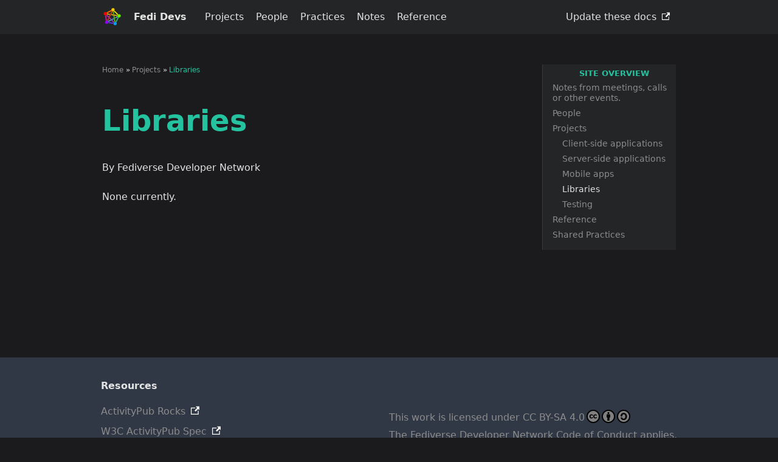

--- FILE ---
content_type: text/html; charset=utf-8
request_url: https://fedidevs.org/projects/libraries/
body_size: 2047
content:
<!doctype html><html lang=en><head><meta charset=utf-8><meta name=viewport content="width=device-widthinitial-scale=1"><meta http-equiv=X-UA-Compatible content="IE=edge"><meta property="og:site_name" content="Fediverse Developer Network"><title>Fediverse Developer Network | Libraries</title>
<meta property="og:title" content="Fediverse Developer Network | Libraries"><meta property="twitter:title" content="Fediverse Developer Network | Libraries"><meta property="og:url" content="https://fedidevs.org/projects/libraries/"><meta property="og:locale" content="en_US"><meta name=twitter:card content="summary"><meta property="og:type" content="article"><meta property="og:site_name" content="Fediverse Developer Network"><meta itemprop=name content="Fediverse Developer Network"><link rel=icon href=/favicon.ico><link rel=stylesheet href=/assets/fedidevs.css><link rel=stylesheet href=/assets/menu.css><link rel=stylesheet href=/assets/syntax.css><link rel=stylesheet href=/assets/print.css media=print><link rel=stylesheet href=/assets/site.css><script src=/assets/toc.js></script><link rel=alternate type=application/rss+xml href=https://fedidevs.org/projects/libraries/index.xml title="Fediverse Developer Network"></head><body><noscript>This site requires (a little bit of) Javascript.</noscript><header><div class=container><div class=logo><a title=Home href=/><img class=logo src=/assets/logo.svg alt="[Fediverse logo]"></a></div><div class=title><a title=Home href=/>Fedi Devs</a></div><div class=nav-tagline><nav id=page-nav><input type=checkbox id=hamburger>
<label for=hamburger>&#9776;</label><nav class=menu><ul><li><a href=/projects/>Projects</a></li><li><a href=/people/>People</a></li><li><a href=/practices/>Practices</a></li><li><a href=/notes/>Notes</a></li><li><a href=/reference/>Reference</a></li></ul><ul><li><a class=ext href=https://github.com/fediverse-devnet/fedidevs.org/>Update these docs</a></li></ul></nav></nav></div></div></header><main><aside class=toc><h1>Site Overview</h1><ol id=toc class=toc><li class=toc><a href=https://fedidevs.org/fedidevs-coc/></a></li><li class=toc><a href=https://fedidevs.org/notes/>Notes from meetings, calls or other events.</a><ol class=toc><li class=toc><a href=https://fedidevs.org/notes/2024-06-05/>2024-06-05 Online meeting (FediTest)</a></li><li class=toc><a href=https://fedidevs.org/notes/2024-03-07/>2024-03-07 Online meeting (focused on FediTest)</a></li><li class=toc><a href=https://fedidevs.org/notes/2023-05-31/>2023-05-31 Online meeting</a></li><li class=toc><a href=https://fedidevs.org/notes/2023-04-10/>2023-04-10 Online meeting</a></li></ol></li><li class=toc><a href=https://fedidevs.org/people/>People</a></li><li class=toc><a href=https://fedidevs.org/projects/>Projects</a><ol class=toc><li class=toc><a href=https://fedidevs.org/projects/client-apps/>Client-side applications</a><ol class=toc><li class=toc><a href=https://fedidevs.org/projects/client-apps/rdf-pub-demo-app/>rdf-pub-demo-app</a></li></ol></li><li class=toc><a href=https://fedidevs.org/projects/server-apps/>Server-side applications</a><ol class=toc><li class=toc><a href=https://fedidevs.org/projects/server-apps/communecter/>Communecter</a><ol class=toc><li class=toc><a href=https://fedidevs.org/projects/server-apps/communecter/activities/>Activities</a><ol class=toc><li class=toc><a href=https://fedidevs.org/projects/server-apps/communecter/activities/accept/>Accept</a></li><li class=toc><a href=https://fedidevs.org/projects/server-apps/communecter/activities/create/>Create</a></li><li class=toc><a href=https://fedidevs.org/projects/server-apps/communecter/activities/delete/>Delete</a></li><li class=toc><a href=https://fedidevs.org/projects/server-apps/communecter/activities/follow/>Follow</a></li><li class=toc><a href=https://fedidevs.org/projects/server-apps/communecter/activities/invite/>Invite</a></li><li class=toc><a href=https://fedidevs.org/projects/server-apps/communecter/activities/join/>Join</a></li><li class=toc><a href=https://fedidevs.org/projects/server-apps/communecter/activities/leave/>Leave</a></li><li class=toc><a href=https://fedidevs.org/projects/server-apps/communecter/activities/offer/>Offer</a></li><li class=toc><a href=https://fedidevs.org/projects/server-apps/communecter/activities/reject/>Reject</a></li><li class=toc><a href=https://fedidevs.org/projects/server-apps/communecter/activities/remove/>Remove</a></li><li class=toc><a href=https://fedidevs.org/projects/server-apps/communecter/activities/undo/>Undo</a></li><li class=toc><a href=https://fedidevs.org/projects/server-apps/communecter/activities/update/>Update</a></li></ol></li><li class=toc><a href=https://fedidevs.org/projects/server-apps/communecter/objects/>Objects</a><ol class=toc><li class=toc><a href=https://fedidevs.org/projects/server-apps/communecter/objects/badge/>Badge</a></li><li class=toc><a href=https://fedidevs.org/projects/server-apps/communecter/objects/event/>Event</a></li><li class=toc><a href=https://fedidevs.org/projects/server-apps/communecter/objects/group/>Group</a></li><li class=toc><a href=https://fedidevs.org/projects/server-apps/communecter/objects/note/>Note</a></li><li class=toc><a href=https://fedidevs.org/projects/server-apps/communecter/objects/project/>Project</a></li></ol></li><li class=toc><a href=https://fedidevs.org/projects/server-apps/communecter/webfinger/>Webfinger</a></li></ol></li><li class=toc><a href=https://fedidevs.org/projects/server-apps/funkwhale/>Funkwhale</a><ol class=toc><li class=toc><a href=https://fedidevs.org/projects/server-apps/funkwhale/activities/>Activities</a><ol class=toc><li class=toc><a href=https://fedidevs.org/projects/server-apps/funkwhale/activities/accept/>Accept</a></li><li class=toc><a href=https://fedidevs.org/projects/server-apps/funkwhale/activities/create/>Create</a></li><li class=toc><a href=https://fedidevs.org/projects/server-apps/funkwhale/activities/delete/>Delete</a></li><li class=toc><a href=https://fedidevs.org/projects/server-apps/funkwhale/activities/follow/>Follow</a></li><li class=toc><a href=https://fedidevs.org/projects/server-apps/funkwhale/activities/undo/>Undo</a></li><li class=toc><a href=https://fedidevs.org/projects/server-apps/funkwhale/activities/update/>Update</a></li></ol></li><li class=toc><a href=https://fedidevs.org/projects/server-apps/funkwhale/objects/>Objects</a><ol class=toc><li class=toc><a href=https://fedidevs.org/projects/server-apps/funkwhale/objects/album/>Album</a></li><li class=toc><a href=https://fedidevs.org/projects/server-apps/funkwhale/objects/artist/>Artist</a></li><li class=toc><a href=https://fedidevs.org/projects/server-apps/funkwhale/objects/audio/>Audio</a></li><li class=toc><a href=https://fedidevs.org/projects/server-apps/funkwhale/objects/library/>Library</a></li><li class=toc><a href=https://fedidevs.org/projects/server-apps/funkwhale/objects/track/>Track</a></li></ol></li><li class=toc><a href=https://fedidevs.org/projects/server-apps/funkwhale/service-actor/>Service actor</a></li><li class=toc><a href=https://fedidevs.org/projects/server-apps/funkwhale/webfinger/>Webfinger</a></li></ol></li><li class=toc><a href=https://fedidevs.org/projects/server-apps/kbin/>Kbin</a><ol class=toc><li class=toc><a href=https://fedidevs.org/projects/server-apps/kbin/activities/>Activities</a><ol class=toc><li class=toc><a href=https://fedidevs.org/projects/server-apps/kbin/activities/accept/>Accept</a></li><li class=toc><a href=https://fedidevs.org/projects/server-apps/kbin/activities/announce/>Announce</a></li><li class=toc><a href=https://fedidevs.org/projects/server-apps/kbin/activities/create/>Create</a></li><li class=toc><a href=https://fedidevs.org/projects/server-apps/kbin/activities/delete/>Delete</a></li><li class=toc><a href=https://fedidevs.org/projects/server-apps/kbin/activities/follow/>Follow</a></li><li class=toc><a href=https://fedidevs.org/projects/server-apps/kbin/activities/like/>Like</a></li><li class=toc><a href=https://fedidevs.org/projects/server-apps/kbin/activities/reject/>Reject</a></li><li class=toc><a href=https://fedidevs.org/projects/server-apps/kbin/activities/undo/>Undo</a></li><li class=toc><a href=https://fedidevs.org/projects/server-apps/kbin/activities/update/>Update</a></li></ol></li><li class=toc><a href=https://fedidevs.org/projects/server-apps/kbin/tags/>Hashtags</a></li><li class=toc><a href=https://fedidevs.org/projects/server-apps/kbin/mentions/>Mentions</a></li><li class=toc><a href=https://fedidevs.org/projects/server-apps/kbin/moderators/>Moderators</a></li><li class=toc><a href=https://fedidevs.org/projects/server-apps/kbin/objects/>Objects</a><ol class=toc><li class=toc><a href=https://fedidevs.org/projects/server-apps/kbin/objects/actor/>Actor</a></li><li class=toc><a href=https://fedidevs.org/projects/server-apps/kbin/objects/group/>Group</a></li><li class=toc><a href=https://fedidevs.org/projects/server-apps/kbin/objects/note/>Note</a></li><li class=toc><a href=https://fedidevs.org/projects/server-apps/kbin/objects/page/>Page</a></li><li class=toc><a href=https://fedidevs.org/projects/server-apps/kbin/objects/person/>Person</a></li></ol></li><li class=toc><a href=https://fedidevs.org/projects/server-apps/kbin/outbox/>Outbox</a></li><li class=toc><a href=https://fedidevs.org/projects/server-apps/kbin/webfinger/>Webfinger</a></li></ol></li><li class=toc><a href=https://fedidevs.org/projects/server-apps/mastodon/>Mastodon</a><ol class=toc><li class=toc><a href=https://fedidevs.org/projects/server-apps/mastodon/activities/>Activities</a><ol class=toc><li class=toc><a href=https://fedidevs.org/projects/server-apps/mastodon/activities/announce/></a></li><li class=toc><a href=https://fedidevs.org/projects/server-apps/mastodon/activities/delete/></a></li><li class=toc><a href=https://fedidevs.org/projects/server-apps/mastodon/activities/flag/></a></li><li class=toc><a href=https://fedidevs.org/projects/server-apps/mastodon/activities/like/></a></li><li class=toc><a href=https://fedidevs.org/projects/server-apps/mastodon/activities/undo/></a></li><li class=toc><a href=https://fedidevs.org/projects/server-apps/mastodon/activities/update/></a></li><li class=toc><a href=https://fedidevs.org/projects/server-apps/mastodon/activities/create/>Create</a></li><li class=toc><a href=https://fedidevs.org/projects/server-apps/mastodon/activities/follow/>Follow</a></li></ol></li><li class=toc><a href=https://fedidevs.org/projects/server-apps/mastodon/hashtag/>Hashtag</a></li><li class=toc><a href=https://fedidevs.org/projects/server-apps/mastodon/note/>Note (Status)</a></li></ol></li><li class=toc><a href=https://fedidevs.org/projects/server-apps/owncast/>Owncast</a><ol class=toc><li class=toc><a href=https://fedidevs.org/projects/server-apps/owncast/announce/>Announce</a></li><li class=toc><a href=https://fedidevs.org/projects/server-apps/owncast/create/>Create</a><ol class=toc><li class=toc><a href=https://fedidevs.org/projects/server-apps/owncast/create/note/>Create Note</a></li></ol></li><li class=toc><a href=https://fedidevs.org/projects/server-apps/owncast/follow/>Follow Requests</a></li><li class=toc><a href=https://fedidevs.org/projects/server-apps/owncast/future-plans/>Future Plans</a></li><li class=toc><a href=https://fedidevs.org/projects/server-apps/owncast/like/>Like</a></li><li class=toc><a href=https://fedidevs.org/projects/server-apps/owncast/webfinger/>Webfinger</a></li></ol></li><li class=toc><a href=https://fedidevs.org/projects/server-apps/rdf-pub/>rdf-pub</a></li></ol></li><li class=toc><a href=https://fedidevs.org/projects/mobile-apps/>Mobile apps</a></li><li id=toc-current class=toc><a href=https://fedidevs.org/projects/libraries/>Libraries</a></li><li class=toc><a href=https://fedidevs.org/projects/testing/>Testing</a><ol class=toc><li class=toc><a href=https://fedidevs.org/projects/testing/activitypub-academy/>ActivityPub Academy</a></li><li class=toc><a href=https://fedidevs.org/projects/testing/feditest/>FediTest: Fediverse Test Suite</a></li></ol></li></ol></li><li class=toc><a href=https://fedidevs.org/reference/>Reference</a><ol class=toc><li class=toc><a href=https://fedidevs.org/reference/actor/>Actor sample files</a></li><li class=toc><a href=https://fedidevs.org/reference/signatures/>HTTP Signatures</a></li><li class=toc><a href=https://fedidevs.org/reference/webfinger/>Webfinger sample files</a></li></ol></li><li class=toc><a href=https://fedidevs.org/practices/>Shared Practices</a><ol class=toc><li class=toc><a href=https://fedidevs.org/practices/presence/>Presence</a></li></ol></li></ol></aside><nav id=breadcrumbnav><ol><li class=path><a href=https://fedidevs.org/>Home</a></li><li class=path><a href=https://fedidevs.org/projects/>Projects</a></li><li class=active><a href=https://fedidevs.org/projects/libraries/>Libraries</a></li></ol></nav><section><h1 class="title main"><a href=/projects/libraries/>Libraries</a></h1><p class="author main">By Fediverse Developer Network</p><p class="source main">https://fedidevs.org/projects/libraries/</p><div class=content><p>None currently.</p></div><ul class=range-ul></ul></section></main><footer><div class=container><div><h4>Resources</h4><ul><li><a class=ext href=https://activitypub.rocks/>ActivityPub Rocks</a></li><li><a class=ext href=https://www.w3.org/TR/activitypub>W3C ActivityPub Spec</a></li><li><a class=ext href=https://socialhub.activitypub.rocks/pub/guide-for-new-activitypub-implementers>Guide for new ActivityPub implementers</a></li><li><a class=ext href=https://webfinger.net/>WebFinger</a></li></ul></div><div><p xmlns:cc=http://creativecommons.org/ns#>This work is licensed under
<a href="http://creativecommons.org/licenses/by-sa/4.0/?ref=chooser-v1" target=_blank rel="license noopener noreferrer" style=display:inline-block>CC BY-SA 4.0<img style=height:22px!important;margin-left:3px;vertical-align:text-bottom src="https://mirrors.creativecommons.org/presskit/icons/cc.svg?ref=chooser-v1"><img style=height:22px!important;margin-left:3px;vertical-align:text-bottom src="https://mirrors.creativecommons.org/presskit/icons/by.svg?ref=chooser-v1"><img style=height:22px!important;margin-left:3px;vertical-align:text-bottom src="https://mirrors.creativecommons.org/presskit/icons/sa.svg?ref=chooser-v1"></a></p><p>The <a href=/fedidevs-coc/>Fediverse Developer Network Code of Conduct</a> applies.</p></div></div></footer></body></html>

--- FILE ---
content_type: text/css; charset=utf-8
request_url: https://fedidevs.org/assets/fedidevs.css
body_size: 1496
content:
@import url('https://fonts.googleapis.com/css2?family=Noto+Sans+Mono:wght@100..900&display=swap');

:root {
    --header-background-color: rgb( 36, 37, 38 );
    --footer-background-color: rgb( 48, 56, 70 );
    --overview-background-color: rgb( 36, 37, 38 );
    --overview-border-color: rgb( 56, 57, 58 );

    --base-font: system-ui;

    --color-1: rgb( 37, 194, 160 );
    --h1-color: var(--color-1);
    --h2-color: var(--color-1);
    --href-color: var(--color-1);
    --warn-color: rgb( 255, 100, 100 );

    --base-font-color: rgb( 227, 227, 227 );
    --background-color: rgb( 27, 27, 29 );
    --heading-font-color: var(--color-1);
    --heading-font-color: rgb( 227, 227, 227 );
    --deemphasize-font-color: rgb( 140, 140, 140 );

    --header-font-size: 16px;

    --breadcrumb-font-size: 12px;

    --table-border-color: #606770;
    --table-background-color: var( --background-color );
    --table-header-background-color: #ffffff08;
    --table-stripe-background-color: #ffffff08;

    --code-font: 14px/1.4 ui-monospace, Menlo, Monaco, "Cascadia Mono", "Segoe UI Mono", "Roboto Mono", "Oxygen Mono", "Ubuntu Monospace", "Source Code Pro", "Fira Mono", "Droid Sans Mono", "Courier New", monospace;
    --code-color: var(--color-2);
    --code-background-color: rgb( 40, 42, 54 );

}

* {
    box-sizing: border-box;
    -moz-box-sizing: border-box;
    -webkit-box-sizing: border-box;
}

body {
    margin: 0;
    background: var( --background-color );
    color: var( --base-font-color );
    font-family: var( --base-font );
    line-height: 1.5;
}

table {
    border-collapse: collapse;
}

header {
    margin: 0 0 50px 0;
    padding: 0;
    background: var( --header-background-color );
}

footer {
    clear: both;
    margin: 50px 0 0 0;
    padding: 1px 0; /* otherwise Chrome will collapse the enclosing container */
    background: var( --footer-background-color );
}

h1, h2, h3, h4, h5 {
    color: var(--heading-font-color);
    line-height: 110%;
}

h1 {
    color: var(--h1-color);
    font-size: 3rem;
}
h1:first-of-type {
    margin-top: 0;
}

h2 {
    color: var(--h2-color);
    font-size: 2rem;
    margin-top: 1.5em
}
h1 + h2 {
    margin-top: 0;
}
h3 {
    font-size: 1.5rem;
}

p {
    margin: 1.5em 0;
}
a.ext:after {
    content: url( "/assets/ext.svg" );
    margin-left: 1ex;
}
a:hover {
    color: var( --href-color );
    text-decoration: underline;
}

article,
section {
    margin-top: 3em;
}
article > p.date {
    margin: 0;
}

li {
    margin: 1ex 0;
}
dt {
    font-weight: 700;
}

header div.title,
header div.logo {
    margin: 12px 20px 12px 0;
    font-weight: 700;
}
header img.logo {
    vertical-align: middle;
    height: 32px;
}

header > div.container {
    display: flex;
    flex-wrap: nowrap;
    align-items: center;
    justify-content: space-between;
}
header div.nav-tagline {
    flex-grow: 1;
}

header a,
footer a {
    color: var( --base-font-color );
}
a {
    color: var( --href-color );
    text-decoration: none;
}

header > div.container,
footer > div.container,
main {
    max-width: 980px;
    width: 100%;
    margin: 0 auto;
    padding: 0 2ex;
}

footer > div.container {
    padding: 1em;
    display: flex;
    justify-content: space-between;
    align-items: center;
}
footer p {
    margin: 0.5ex 0;
}
main {
    min-height: min( 600px, 60vh );
}

footer, footer a {
    color: var( --deemphasize-font-color );
}
footer a:hover {
    color: var( --href-color );
}
footer ul {
    margin: 0;
    padding: 0;
}

footer li {
    padding-left: 0;
    list-style: none;
}
footer img {
    filter: brightness(.5);
}

div.slide-in-img {
    max-width: 25%;
}
div.slide-in-img img {
    width: 100%;
}
div.slide-in-img-left {
    float: left;
    margin: 0 30px 30px 0;
}
div.slide-in-img-right {
    float: right;
    margin: 0 0 30px 30px;
}

nav#breadcrumbnav ol {
    list-style-type: none;
    margin: 0;
    padding: 0;
    font-size: var( --breadcrumb-font-size );
}
nav#breadcrumbnav li {
    display: inline-block;
    margin: 0;
    padding: 0;
}
nav#breadcrumbnav li + li::before {
    content: "\00BB";
    margin: 0 0.5ex;
}
nav#breadcrumbnav li.path a {
    color: var( --deemphasize-font-color );
}

p.main.source {
    display: none;
}

table {
    background: var( --table-background-color );
}
td,
th {
    padding: 1.5ex;
    border: 1px solid var( --table-border-color );
}

thead + tbody {
    border-top: 2px solid var( --table-border-color );
}
thead tr {
    background: var( --table-header-background-color );
}
tbody tr:nth-child(2n) {
    background: var( --table-stripe-background-color );
}
code {
    font: var( --code-font );
    color: var( --code-color );
    background: var( --code-background );
    overflow-x: auto;
    padding: 3px 0.2ex;
}
pre {
    padding: 1em;
    color: var( --code-color );
    background: var( --code-background-color );
    display: flow-root;
    overflow: scroll;
}
pre > code {
    background: none;
    padding: 0;
}

blockquote {
    margin-left: 2em;
    padding-left: 2em;
    border-left: 3px solid var(--base-font-color);
}
aside.toc {
    float: right;
    width: 220px;
    margin: 0 0 20px 20px;
    padding: 0 0 8px 16px;
    background: var( --overview-background-color );
    border-left: var( --overview-border-color ) 1px solid;
    font-size: 90%;
    color: var( --deemphasize-font-color );
}

aside.toc * {
    line-height: 120%;
}
aside.toc a {
    color: inherit;
}
aside.toc a:hover {
    color: var( --href-color );
}
aside.toc h1 {
    margin: 1ex auto;
    text-align: center;
    text-transform: uppercase;
    font-size: 90%;
}

aside.toc ol {
    margin: 0;
    padding: 0;
}
aside.toc li {
    margin: 8px 0;
    padding: 0;
    list-style: none;
}

aside.toc > ol > li > a {
    font-weight: 500;
}

aside.toc li li {
    margin-left: 2ex;
}

article.glossary .summary {
    font-weight: 700;
}

#toc ol.toc,
#toc li.toc {
    display: none;
}
#toc ol.toc.toc-current-path,
#toc li.toc.toc-current-path,
#toc #toc-current {
    display: block;
}

#toc ol.toc.toc-current-path > li,
#toc-current ol.toc,
#toc-current li.toc,
#toc > li.toc {
    display: block;
}
#toc-current > a {
    color: var( --base-font-color );
}
#toc-current > ol.toc ol.toc {
    display: none;
}

.undef::before {
    content: "UNKNOWN PAGEREF: ";
}
.undef {
    color: red !important;
}

div.admonition {
    margin: 2em 0;
    border: 1px solid #808080;
    padding: 10px 20px;
    border-radius: 10px;
    display: flow-root;
}

div.warning p.admonition-title {
    margin-top: 1ex;
    color: var(--warn-color);
    font-size: 120%;
}
div.warning {
    border-color: var(--warn-color);
}

ul.pager {
    margin: 0;
    padding: 0;
    height: 2em;
}
ul.pager li {
    margin: 0;
    padding: 0;
    list-style-type: none;
}
ul.pager li.newer {
    float: left;
}
ul.pager li.older {
    float: right;
    margin-right: 2em;
}


/* when display narrow, hamburger */
@media screen and (max-width: 860px) {
   footer div.container {
       flex-direction: column;
   }

--- FILE ---
content_type: text/css; charset=utf-8
request_url: https://fedidevs.org/assets/menu.css
body_size: 119
content:
/* menu navigation */

#page-nav {
    text-align: right;
    /* so we can do an absolute child */
    position: relative;
    font-size: 87.5%;
}

#page-nav label,
#hamburger {
    display: none;
}

/* menu in wide display */
nav.menu {
    display: flex;
    flex-direction: row;
    justify-content: space-between;
    font-size: var(--header-font-size);
    font-weight: 500;
}

nav.menu ul {
    display: flex;
    flex-direction: row;
}


/* main menu items */

#page-nav ul {
    list-style-type: none;
    margin: 0;
    padding: 0;
}

#page-nav li {
    margin: 0;
    padding: 5px 10px;
    box-sizing: border-box;
}

#page-nav > ul > li {
    /* when wide display, no hamburger */
    display: inline-block;
}

/* sub-menu */

#page-nav li ul {
    display: none;
    text-align: left;
    z-index: 100;
    background: #fff;
}

#page-nav li:hover ul {
    display: block;
    position: absolute;
}

#page-nav li li {
    display: block;
}

/* when display narrow, hamburger */
@media screen and (max-width: 905px) {

    /** Hamburger icon **/
    #page-nav label {
        cursor: pointer;
        display: inline-block;
        font-style: normal;
        font-size: 30px;
        text-align: center;
        position: relative;

        /** Make tap target larger on mobile devices **/
        padding: 0px 10px;
    }

    /* Spacing in mobile display */
    #page-nav li {
        padding: 10px 15px;
    }

    /* menu in mobile display -- not open */
    nav.menu {
        display: none;
    }

    /* menu in mobile display -- open */
    input:checked~nav.menu {
        background-color: var(--header-background-color);
        display: flex;
        position: absolute;
        right: 0;
        flex-direction: column;
    }

    input:checked~nav.menu ul {
        flex-direction: column;
    }
}

--- FILE ---
content_type: text/css; charset=utf-8
request_url: https://fedidevs.org/assets/site.css
body_size: -331
content:
div.box {
    border: 1px solid var( --table-border-color );
    border-radius: 1ex;
    margin: 2em 0;
    padding: 0 2em;
}

--- FILE ---
content_type: text/css; charset=utf-8
request_url: https://fedidevs.org/assets/print.css
body_size: -438
content:
header,
footer,
aside {
    display: none;
}


--- FILE ---
content_type: application/javascript; charset=utf-8
request_url: https://fedidevs.org/assets/toc.js
body_size: -224
content:
window.onload = function() {
    var toc = document.getElementById( "toc" );
    var tocCurrent = document.getElementById( "toc-current" );

    if( toc != null && tocCurrent != null ) {
        for( var current = tocCurrent.parentElement ; current != toc && current != null; current = current.parentElement ) {
            if( current.classList.contains( "toc" ) ) {
                current.classList.add( "toc-current-path" );
            }
        }
    }
}


--- FILE ---
content_type: image/svg+xml
request_url: https://fedidevs.org/assets/logo.svg
body_size: 2359
content:
<?xml version="1.0" encoding="UTF-8" standalone="no"?>
<!-- Created with Inkscape (http://www.inkscape.org/) -->

<svg
   xmlns:dc="http://purl.org/dc/elements/1.1/"
   xmlns:cc="http://creativecommons.org/ns#"
   xmlns:rdf="http://www.w3.org/1999/02/22-rdf-syntax-ns#"
   xmlns:svg="http://www.w3.org/2000/svg"
   xmlns="http://www.w3.org/2000/svg"
   xmlns:sodipodi="http://sodipodi.sourceforge.net/DTD/sodipodi-0.dtd"
   xmlns:inkscape="http://www.inkscape.org/namespaces/inkscape"
   width="196.52mm"
   height="196.52mm"
   viewBox="0 0 196.52 196.52"
   version="1.1"
   id="svg8"
   inkscape:version="0.92.2 2405546, 2018-03-11"
   sodipodi:docname="Logo_penta_connectat-imbrincat_retallats-color.svg"
   inkscape:export-filename="/home/nestor/Pictures/Fediversal/Logo_penta_connectat-imbrincat_retallats-color-512x.png"
   inkscape:export-xdpi="66.175453"
   inkscape:export-ydpi="66.175453">
  <defs
     id="defs2" />
  <sodipodi:namedview
     id="base"
     pagecolor="#ffffff"
     bordercolor="#666666"
     borderopacity="1.0"
     inkscape:pageopacity="0.0"
     inkscape:pageshadow="2"
     inkscape:zoom="0.50411932"
     inkscape:cx="-209.83484"
     inkscape:cy="399.15332"
     inkscape:document-units="mm"
     inkscape:current-layer="layer2"
     showgrid="false"
     inkscape:snap-smooth-nodes="true"
     inkscape:snap-midpoints="true"
     inkscape:snap-global="false"
     inkscape:window-width="1366"
     inkscape:window-height="736"
     inkscape:window-x="0"
     inkscape:window-y="32"
     inkscape:window-maximized="1"
     fit-margin-top="5"
     fit-margin-left="5"
     fit-margin-right="5"
     fit-margin-bottom="5" />
  <metadata
     id="metadata5">
    <rdf:RDF>
      <cc:Work
         rdf:about="">
        <dc:format>image/svg+xml</dc:format>
        <dc:type
           rdf:resource="http://purl.org/dc/dcmitype/StillImage" />
        <dc:title />
      </cc:Work>
    </rdf:RDF>
  </metadata>
  <g
     inkscape:groupmode="layer"
     id="layer2"
     inkscape:label="Linies"
     style="display:inline"
     transform="translate(6.6789703,-32.495842)">
    <path
       style="color:#000000;font-style:normal;font-variant:normal;font-weight:normal;font-stretch:normal;font-size:medium;line-height:normal;font-family:sans-serif;font-variant-ligatures:normal;font-variant-position:normal;font-variant-caps:normal;font-variant-numeric:normal;font-variant-alternates:normal;font-feature-settings:normal;text-indent:0;text-align:start;text-decoration:none;text-decoration-line:none;text-decoration-style:solid;text-decoration-color:#000000;letter-spacing:normal;word-spacing:normal;text-transform:none;writing-mode:lr-tb;direction:ltr;text-orientation:mixed;dominant-baseline:auto;baseline-shift:baseline;text-anchor:start;white-space:normal;shape-padding:0;clip-rule:nonzero;display:inline;overflow:visible;visibility:visible;opacity:1;isolation:auto;mix-blend-mode:normal;color-interpolation:sRGB;color-interpolation-filters:linearRGB;solid-color:#000000;solid-opacity:1;vector-effect:none;fill:#a730b8;fill-opacity:1;fill-rule:nonzero;stroke:none;stroke-width:41.5748024;stroke-linecap:butt;stroke-linejoin:miter;stroke-miterlimit:4;stroke-dasharray:none;stroke-dashoffset:0;stroke-opacity:1;color-rendering:auto;image-rendering:auto;shape-rendering:auto;text-rendering:auto;enable-background:accumulate"
       d="m 181.13086,275.13672 a 68.892408,68.892408 0 0 1 -29.46484,29.32812 l 161.75781,162.38868 38.99805,-19.76368 z m 213.36328,214.1875 -38.99805,19.76367 81.96289,82.2832 a 68.892409,68.892409 0 0 1 29.47071,-29.33203 z"
       transform="matrix(0.26458333,0,0,0.26458333,-6.6789703,32.495842)"
       id="path9722"
       inkscape:connector-curvature="0" />
    <path
       style="color:#000000;font-style:normal;font-variant:normal;font-weight:normal;font-stretch:normal;font-size:medium;line-height:normal;font-family:sans-serif;font-variant-ligatures:normal;font-variant-position:normal;font-variant-caps:normal;font-variant-numeric:normal;font-variant-alternates:normal;font-feature-settings:normal;text-indent:0;text-align:start;text-decoration:none;text-decoration-line:none;text-decoration-style:solid;text-decoration-color:#000000;letter-spacing:normal;word-spacing:normal;text-transform:none;writing-mode:lr-tb;direction:ltr;text-orientation:mixed;dominant-baseline:auto;baseline-shift:baseline;text-anchor:start;white-space:normal;shape-padding:0;clip-rule:nonzero;display:inline;overflow:visible;visibility:visible;opacity:1;isolation:auto;mix-blend-mode:normal;color-interpolation:sRGB;color-interpolation-filters:linearRGB;solid-color:#000000;solid-opacity:1;vector-effect:none;fill:#5496be;fill-opacity:1;fill-rule:nonzero;stroke:none;stroke-width:41.5748024;stroke-linecap:butt;stroke-linejoin:miter;stroke-miterlimit:4;stroke-dasharray:none;stroke-dashoffset:0;stroke-opacity:1;color-rendering:auto;image-rendering:auto;shape-rendering:auto;text-rendering:auto;enable-background:accumulate"
       d="m 581.64648,339.39062 -91.57617,46.41016 6.75196,43.18945 103.61523,-52.51367 A 68.892409,68.892409 0 0 1 581.64648,339.39062 Z M 436.9082,412.74219 220.38281,522.47656 a 68.892408,68.892408 0 0 1 18.79492,37.08985 L 443.66016,455.93359 Z"
       transform="matrix(0.26458333,0,0,0.26458333,-6.6789703,32.495842)"
       id="path9729"
       inkscape:connector-curvature="0" />
    <path
       style="color:#000000;font-style:normal;font-variant:normal;font-weight:normal;font-stretch:normal;font-size:medium;line-height:normal;font-family:sans-serif;font-variant-ligatures:normal;font-variant-position:normal;font-variant-caps:normal;font-variant-numeric:normal;font-variant-alternates:normal;font-feature-settings:normal;text-indent:0;text-align:start;text-decoration:none;text-decoration-line:none;text-decoration-style:solid;text-decoration-color:#000000;letter-spacing:normal;word-spacing:normal;text-transform:none;writing-mode:lr-tb;direction:ltr;text-orientation:mixed;dominant-baseline:auto;baseline-shift:baseline;text-anchor:start;white-space:normal;shape-padding:0;clip-rule:nonzero;display:inline;overflow:visible;visibility:visible;opacity:1;isolation:auto;mix-blend-mode:normal;color-interpolation:sRGB;color-interpolation-filters:linearRGB;solid-color:#000000;solid-opacity:1;vector-effect:none;fill:#ce3d1a;fill-opacity:1;fill-rule:nonzero;stroke:none;stroke-width:41.5748024;stroke-linecap:butt;stroke-linejoin:miter;stroke-miterlimit:4;stroke-dasharray:none;stroke-dashoffset:0;stroke-opacity:1;color-rendering:auto;image-rendering:auto;shape-rendering:auto;text-rendering:auto;enable-background:accumulate"
       d="M 367.27539,142.4375 262.79492,346.4082 293.64258,377.375 404.26562,161.41797 A 68.892408,68.892408 0 0 1 367.27539,142.4375 Z m -131.6543,257.02148 -52.92187,103.31446 a 68.892409,68.892409 0 0 1 36.98633,18.97851 l 46.78125,-91.32812 z"
       transform="matrix(0.26458333,0,0,0.26458333,-6.6789703,32.495842)"
       id="path9713"
       inkscape:connector-curvature="0" />
    <path
       style="color:#000000;font-style:normal;font-variant:normal;font-weight:normal;font-stretch:normal;font-size:medium;line-height:normal;font-family:sans-serif;font-variant-ligatures:normal;font-variant-position:normal;font-variant-caps:normal;font-variant-numeric:normal;font-variant-alternates:normal;font-feature-settings:normal;text-indent:0;text-align:start;text-decoration:none;text-decoration-line:none;text-decoration-style:solid;text-decoration-color:#000000;letter-spacing:normal;word-spacing:normal;text-transform:none;writing-mode:lr-tb;direction:ltr;text-orientation:mixed;dominant-baseline:auto;baseline-shift:baseline;text-anchor:start;white-space:normal;shape-padding:0;clip-rule:nonzero;display:inline;overflow:visible;visibility:visible;opacity:1;isolation:auto;mix-blend-mode:normal;color-interpolation:sRGB;color-interpolation-filters:linearRGB;solid-color:#000000;solid-opacity:1;vector-effect:none;fill:#d0188f;fill-opacity:1;fill-rule:nonzero;stroke:none;stroke-width:41.5748024;stroke-linecap:butt;stroke-linejoin:miter;stroke-miterlimit:4;stroke-dasharray:none;stroke-dashoffset:0;stroke-opacity:1;color-rendering:auto;image-rendering:auto;shape-rendering:auto;text-rendering:auto;enable-background:accumulate"
       d="m 150.76758,304.91797 a 68.892408,68.892408 0 0 1 -34.41602,7.19531 68.892408,68.892408 0 0 1 -6.65039,-0.69531 l 30.90235,197.66211 a 68.892409,68.892409 0 0 1 34.41601,-7.19531 68.892409,68.892409 0 0 1 6.64649,0.69531 z"
       transform="matrix(0.26458333,0,0,0.26458333,-6.6789703,32.495842)"
       id="path1015"
       inkscape:connector-curvature="0" />
    <path
       style="color:#000000;font-style:normal;font-variant:normal;font-weight:normal;font-stretch:normal;font-size:medium;line-height:normal;font-family:sans-serif;font-variant-ligatures:normal;font-variant-position:normal;font-variant-caps:normal;font-variant-numeric:normal;font-variant-alternates:normal;font-feature-settings:normal;text-indent:0;text-align:start;text-decoration:none;text-decoration-line:none;text-decoration-style:solid;text-decoration-color:#000000;letter-spacing:normal;word-spacing:normal;text-transform:none;writing-mode:lr-tb;direction:ltr;text-orientation:mixed;dominant-baseline:auto;baseline-shift:baseline;text-anchor:start;white-space:normal;shape-padding:0;clip-rule:nonzero;display:inline;overflow:visible;visibility:visible;opacity:1;isolation:auto;mix-blend-mode:normal;color-interpolation:sRGB;color-interpolation-filters:linearRGB;solid-color:#000000;solid-opacity:1;vector-effect:none;fill:#5b36e9;fill-opacity:1;fill-rule:nonzero;stroke:none;stroke-width:41.5748024;stroke-linecap:butt;stroke-linejoin:miter;stroke-miterlimit:4;stroke-dasharray:none;stroke-dashoffset:0;stroke-opacity:1;color-rendering:auto;image-rendering:auto;shape-rendering:auto;text-rendering:auto;enable-background:accumulate"
       d="m 239.3418,560.54492 a 68.892408,68.892408 0 0 1 0.7207,13.87696 68.892408,68.892408 0 0 1 -7.26758,27.17968 l 197.62891,31.71289 a 68.892409,68.892409 0 0 1 -0.72266,-13.8789 68.892409,68.892409 0 0 1 7.26953,-27.17774 z"
       transform="matrix(0.26458333,0,0,0.26458333,-6.6789703,32.495842)"
       id="path1674"
       inkscape:connector-curvature="0" />
    <path
       style="color:#000000;font-style:normal;font-variant:normal;font-weight:normal;font-stretch:normal;font-size:medium;line-height:normal;font-family:sans-serif;font-variant-ligatures:normal;font-variant-position:normal;font-variant-caps:normal;font-variant-numeric:normal;font-variant-alternates:normal;font-feature-settings:normal;text-indent:0;text-align:start;text-decoration:none;text-decoration-line:none;text-decoration-style:solid;text-decoration-color:#000000;letter-spacing:normal;word-spacing:normal;text-transform:none;writing-mode:lr-tb;direction:ltr;text-orientation:mixed;dominant-baseline:auto;baseline-shift:baseline;text-anchor:start;white-space:normal;shape-padding:0;clip-rule:nonzero;display:inline;overflow:visible;visibility:visible;opacity:1;isolation:auto;mix-blend-mode:normal;color-interpolation:sRGB;color-interpolation-filters:linearRGB;solid-color:#000000;solid-opacity:1;vector-effect:none;fill:#30b873;fill-opacity:1;fill-rule:nonzero;stroke:none;stroke-width:41.5748024;stroke-linecap:butt;stroke-linejoin:miter;stroke-miterlimit:4;stroke-dasharray:none;stroke-dashoffset:0;stroke-opacity:1;color-rendering:auto;image-rendering:auto;shape-rendering:auto;text-rendering:auto;enable-background:accumulate"
       d="m 601.13281,377.19922 -91.21875,178.08203 a 68.892408,68.892408 0 0 1 36.99414,18.98242 L 638.125,396.18359 a 68.892409,68.892409 0 0 1 -36.99219,-18.98437 z"
       transform="matrix(0.26458333,0,0,0.26458333,-6.6789703,32.495842)"
       id="path1676"
       inkscape:connector-curvature="0" />
    <path
       style="color:#000000;font-style:normal;font-variant:normal;font-weight:normal;font-stretch:normal;font-size:medium;line-height:normal;font-family:sans-serif;font-variant-ligatures:normal;font-variant-position:normal;font-variant-caps:normal;font-variant-numeric:normal;font-variant-alternates:normal;font-feature-settings:normal;text-indent:0;text-align:start;text-decoration:none;text-decoration-line:none;text-decoration-style:solid;text-decoration-color:#000000;letter-spacing:normal;word-spacing:normal;text-transform:none;writing-mode:lr-tb;direction:ltr;text-orientation:mixed;dominant-baseline:auto;baseline-shift:baseline;text-anchor:start;white-space:normal;shape-padding:0;clip-rule:nonzero;display:inline;overflow:visible;visibility:visible;opacity:1;isolation:auto;mix-blend-mode:normal;color-interpolation:sRGB;color-interpolation-filters:linearRGB;solid-color:#000000;solid-opacity:1;vector-effect:none;fill:#ebe305;fill-opacity:1;fill-rule:nonzero;stroke:none;stroke-width:41.5748024;stroke-linecap:butt;stroke-linejoin:miter;stroke-miterlimit:4;stroke-dasharray:none;stroke-dashoffset:0;stroke-opacity:1;color-rendering:auto;image-rendering:auto;shape-rendering:auto;text-rendering:auto;enable-background:accumulate"
       d="m 476.72266,125.33008 a 68.892408,68.892408 0 0 1 -29.47071,29.33203 l 141.26563,141.81055 a 68.892409,68.892409 0 0 1 29.46875,-29.33204 z"
       transform="matrix(0.26458333,0,0,0.26458333,-6.6789703,32.495842)"
       id="path1678"
       inkscape:connector-curvature="0" />
    <path
       style="color:#000000;font-style:normal;font-variant:normal;font-weight:normal;font-stretch:normal;font-size:medium;line-height:normal;font-family:sans-serif;font-variant-ligatures:normal;font-variant-position:normal;font-variant-caps:normal;font-variant-numeric:normal;font-variant-alternates:normal;font-feature-settings:normal;text-indent:0;text-align:start;text-decoration:none;text-decoration-line:none;text-decoration-style:solid;text-decoration-color:#000000;letter-spacing:normal;word-spacing:normal;text-transform:none;writing-mode:lr-tb;direction:ltr;text-orientation:mixed;dominant-baseline:auto;baseline-shift:baseline;text-anchor:start;white-space:normal;shape-padding:0;clip-rule:nonzero;display:inline;overflow:visible;visibility:visible;opacity:1;isolation:auto;mix-blend-mode:normal;color-interpolation:sRGB;color-interpolation-filters:linearRGB;solid-color:#000000;solid-opacity:1;vector-effect:none;fill:#f47601;fill-opacity:1;fill-rule:nonzero;stroke:none;stroke-width:41.5748024;stroke-linecap:butt;stroke-linejoin:miter;stroke-miterlimit:4;stroke-dasharray:none;stroke-dashoffset:0;stroke-opacity:1;color-rendering:auto;image-rendering:auto;shape-rendering:auto;text-rendering:auto;enable-background:accumulate"
       d="m 347.78711,104.63086 -178.57617,90.49805 a 68.892409,68.892409 0 0 1 18.79297,37.08593 l 178.57421,-90.50195 a 68.892408,68.892408 0 0 1 -18.79101,-37.08203 z"
       transform="matrix(0.26458333,0,0,0.26458333,-6.6789703,32.495842)"
       id="path1680"
       inkscape:connector-curvature="0" />
    <path
       style="color:#000000;font-style:normal;font-variant:normal;font-weight:normal;font-stretch:normal;font-size:medium;line-height:normal;font-family:sans-serif;font-variant-ligatures:normal;font-variant-position:normal;font-variant-caps:normal;font-variant-numeric:normal;font-variant-alternates:normal;font-feature-settings:normal;text-indent:0;text-align:start;text-decoration:none;text-decoration-line:none;text-decoration-style:solid;text-decoration-color:#000000;letter-spacing:normal;word-spacing:normal;text-transform:none;writing-mode:lr-tb;direction:ltr;text-orientation:mixed;dominant-baseline:auto;baseline-shift:baseline;text-anchor:start;white-space:normal;shape-padding:0;clip-rule:nonzero;display:inline;overflow:visible;visibility:visible;opacity:1;isolation:auto;mix-blend-mode:normal;color-interpolation:sRGB;color-interpolation-filters:linearRGB;solid-color:#000000;solid-opacity:1;vector-effect:none;fill:#57c115;fill-opacity:1;fill-rule:nonzero;stroke:none;stroke-width:41.5748024;stroke-linecap:butt;stroke-linejoin:miter;stroke-miterlimit:4;stroke-dasharray:none;stroke-dashoffset:0;stroke-opacity:1;color-rendering:auto;image-rendering:auto;shape-rendering:auto;text-rendering:auto;enable-background:accumulate"
       d="m 446.92578,154.82617 a 68.892408,68.892408 0 0 1 -34.98242,7.48242 68.892408,68.892408 0 0 1 -6.0293,-0.63281 l 15.81836,101.29102 43.16211,6.92578 z m -16,167.02735 37.40039,239.48242 a 68.892409,68.892409 0 0 1 33.91406,-6.94336 68.892409,68.892409 0 0 1 7.20704,0.79101 L 474.08984,328.77734 Z"
       transform="matrix(0.26458333,0,0,0.26458333,-6.6789703,32.495842)"
       id="path9758"
       inkscape:connector-curvature="0" />
    <path
       style="color:#000000;font-style:normal;font-variant:normal;font-weight:normal;font-stretch:normal;font-size:medium;line-height:normal;font-family:sans-serif;font-variant-ligatures:normal;font-variant-position:normal;font-variant-caps:normal;font-variant-numeric:normal;font-variant-alternates:normal;font-feature-settings:normal;text-indent:0;text-align:start;text-decoration:none;text-decoration-line:none;text-decoration-style:solid;text-decoration-color:#000000;letter-spacing:normal;word-spacing:normal;text-transform:none;writing-mode:lr-tb;direction:ltr;text-orientation:mixed;dominant-baseline:auto;baseline-shift:baseline;text-anchor:start;white-space:normal;shape-padding:0;clip-rule:nonzero;display:inline;overflow:visible;visibility:visible;opacity:1;isolation:auto;mix-blend-mode:normal;color-interpolation:sRGB;color-interpolation-filters:linearRGB;solid-color:#000000;solid-opacity:1;vector-effect:none;fill:#dbb210;fill-opacity:1;fill-rule:nonzero;stroke:none;stroke-width:41.5748024;stroke-linecap:butt;stroke-linejoin:miter;stroke-miterlimit:4;stroke-dasharray:none;stroke-dashoffset:0;stroke-opacity:1;color-rendering:auto;image-rendering:auto;shape-rendering:auto;text-rendering:auto;enable-background:accumulate"
       d="m 188.13086,232.97461 a 68.892408,68.892408 0 0 1 0.75781,14.0957 68.892408,68.892408 0 0 1 -7.16015,26.98242 l 101.36914,16.28125 19.92382,-38.9082 z m 173.73633,27.90039 -19.92578,38.91211 239.51367,38.4668 a 68.892409,68.892409 0 0 1 -0.69531,-13.71875 68.892409,68.892409 0 0 1 7.34961,-27.32422 z"
       transform="matrix(0.26458333,0,0,0.26458333,-6.6789703,32.495842)"
       id="path9760"
       inkscape:connector-curvature="0" />
  </g>
  <g
     inkscape:groupmode="layer"
     id="layer3"
     inkscape:label="Nodes"
     style="display:inline;opacity:1"
     transform="translate(6.6789703,-32.495842)">
    <circle
       style="fill:#ffca00;fill-opacity:0.99596773;stroke:none;stroke-width:0.26458332;stroke-opacity:0.96078431"
       id="path817"
       cx="106.26596"
       cy="51.535553"
       r="16.570711"
       transform="rotate(3.1178174)" />
    <circle
       id="path819"
       style="fill:#64ff00;fill-opacity:0.99596773;stroke:none;stroke-width:0.26458332;stroke-opacity:0.96078431"
       cx="171.42836"
       cy="110.19328"
       r="16.570711"
       transform="rotate(3.1178174)" />
    <circle
       id="path823"
       style="fill:#00a3ff;fill-opacity:0.99596773;stroke:none;stroke-width:0.26458332;stroke-opacity:0.96078431"
       cx="135.76379"
       cy="190.27704"
       r="16.570711"
       transform="rotate(3.1178174)" />
    <circle
       style="fill:#9500ff;fill-opacity:0.99596773;stroke:none;stroke-width:0.26458332;stroke-opacity:0.96078431"
       id="path825"
       cx="48.559471"
       cy="181.1138"
       r="16.570711"
       transform="rotate(3.1178174)" />
    <circle
       id="path827"
       style="fill:#ff0000;fill-opacity:0.99596773;stroke:none;stroke-width:0.26458332;stroke-opacity:0.96078431"
       cx="30.328812"
       cy="95.366837"
       r="16.570711"
       transform="rotate(3.1178174)" />
  </g>
</svg>


--- FILE ---
content_type: image/svg+xml
request_url: https://fedidevs.org/assets/ext.svg
body_size: -305
content:
<?xml version="1.0" encoding="UTF-8" standalone="no"?>
<svg
  xmlns="http://www.w3.org/2000/svg"
  width="13.5"
  height="13.5"
  aria-hidden="true"
  viewBox="0 0 24 24"
  class="ext">
 <path fill="white" d="M21 13v10h-21v-19h12v2h-10v15h17v-8h2zm3-12h-10.988l4.035 4-6.977 7.07 2.828 2.828 6.977-7.07 4.125 4.172v-11z"></path>
</svg>
